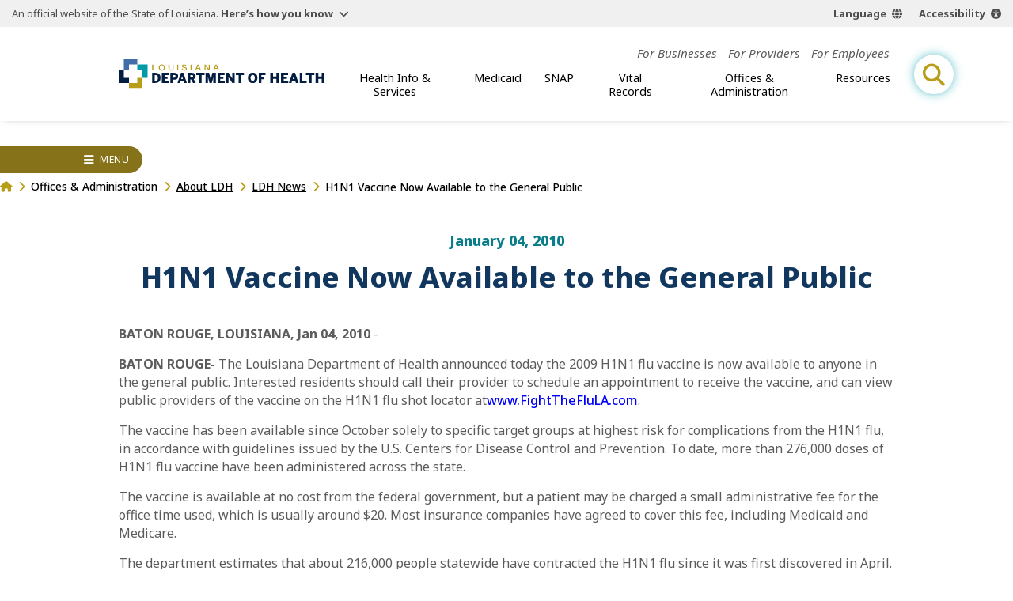

--- FILE ---
content_type: text/html;charset=UTF-8
request_url: https://ldh.la.gov/news/81
body_size: 18096
content:
<!DOCTYPE html>
<html lang="en">
<head>

<title>H1N1 Vaccine Now Available to the General Public | Louisiana Department of Health</title>
<meta name="description" content="The Louisiana Department of Health protects and promotes health and ensures access to medical, preventive and rehabilitative services for all citizens of the State of Louisiana.">

<meta charset="UTF-8" />
<meta name="viewport" content="width=device-width, initial-scale=1">
<meta property="og:title" content="H1N1 Vaccine Now Available to the General Public | Louisiana Department of Health" />
<meta property="og:type" content="website" />
<meta property="og:image" content="https://ldh.la.gov/assets/images/ldh-open-graph.jpg" /> 
<meta property="og:description" content="The Louisiana Department of Health protects and promotes health and ensures access to medical, preventive and rehabilitative services for all citizens of the State of Louisiana." />

<meta name="twitter:site" content="@LADeptHealth">

<link rel="preconnect" href="https://fonts.googleapis.com">
<link rel="preconnect" href="https://fonts.gstatic.com" crossorigin>
<link href="https://fonts.googleapis.com/css2?family=Noto+Sans:ital,wght@0,100..900;1,100..900&family=Roboto:wght@400;900&display=swap" rel="stylesheet">
<link rel="apple-touch-icon" sizes="180x180" href="[data-uri]">
<link rel="icon" type="image/png" sizes="32x32" href="[data-uri]">
<link rel="icon" type="image/png" sizes="16x16" href="[data-uri]">
<link rel="manifest" href="[data-uri]">
<link rel="mask-icon" href="/build/img/safari-pinned-tab.svg" color="#426da9">
<link rel="shortcut icon" href="/build/img/favicon.ico">

<meta name="msapplication-TileColor" content="#426da9">
<meta name="msapplication-config" content="/build/img/favicon/browserconfig.xml">
<meta name="theme-color" content="#315177">
<script async defer src="https://translate.google.com/translate_a/element.js?cb=window.handleGT"></script>
<script async defer src="https://acsbapp.com/apps/app/dist/js/app.js"></script>

    <script type="module" crossorigin src="/build/js/news.js"></script>
    <link rel="modulepreload" crossorigin href="/build/js/chunks/expand-one.js">
    <link rel="modulepreload" crossorigin href="/build/js/chunks/wrapper.js">
    <link rel="modulepreload" crossorigin href="/build/js/chunks/breadcrumbs.js">
    <link rel="stylesheet" href="/build/css/news-detail.css">
  <meta name="google-site-verification" content="0Hj7T4XBJfxVjsKOQE7J2iobzIJNg528PBpB6hp0-s8" />

<!-- Google Tag Manager -->
<script>(function(w,d,s,l,i){w[l]=w[l]||[];w[l].push({'gtm.start':
new Date().getTime(),event:'gtm.js'});var f=d.getElementsByTagName(s)[0],
j=d.createElement(s),dl=l!='dataLayer'?'&l='+l:'';j.async=true;j.src=
'https://www.googletagmanager.com/gtm.js?id='+i+dl;f.parentNode.insertBefore(j,f);
})(window,document,'script','dataLayer','GTM-M6QZVTF');</script>
<!-- End Google Tag Manager -->

<!-- MESH Google Tag Manager -->
<script>(function(w,d,s,l,i){w[l]=w[l]||[];w[l].push({'gtm.start':
new Date().getTime(),event:'gtm.js'});var f=d.getElementsByTagName(s)[0],
j=d.createElement(s),dl=l!='dataLayer'?'&l='+l:'';j.async=true;j.src=
'https://www.googletagmanager.com/gtm.js?id='+i+dl;f.parentNode.insertBefore(j,f);
})(window,document,'script','dataLayer','GTM-PHQ8XH2');</script>
<!-- End MESH Google Tag Manager -->

<!-- ROCKIT SCIENCE Google tag (gtag.js) --> 
<script async src="https://www.googletagmanager.com/gtag/js?id=AW-16661134212"></script> <script> window.dataLayer = window.dataLayer || []; function gtag(){dataLayer.push(arguments);} gtag('js', new Date()); gtag('config', 'AW-16661134212'); </script> 
</head>
<body>
<header id="site-header">
  <section id="la-gov-bar">
    <p>An official website of the State of Louisiana.
      <button class="gov-trigger" aria-controls="gov-bar-expand">Here’s how you know</button>
    </p>
    <nav class="options" aria-label="language and accessibility options">
      <button class="lang">Language</button>
      <button class="acsb" data-acsb-custom-trigger="true">Accessibility</button>
    </nav>
    <div class="expand" id="gov-bar-expand">
      <div class="group">
        <img src="/build/img/state-seal-grey.svg" height="90" width="90" alt="State of Louisiana Seal">
        <em>Official Louisiana State Websites use .la.gov</em> <span>A .la.gov website belongs to an official<br>
        government organization in Louisiana.</span>
      </div>
      <div class="group">
        <img src="/build/img/lock.svg" height="90" width="63" alt="Lock icon image">
        <em>Secure .gov websites use HTTPS</em> <span>A lock (<span class="lock"></span>) or https:// means you've safely<br>
        connected to the official .gov website.</span>
      </div>
    </div>
    <nav id="gt-container" data-open="false">
      <div id="gt-element"></div>
    </nav>
  </section>

  
  
  <a href="/" class="brand" aria-label="link to homepage"><img src="/build/img/logo-color.svg" width="250" alt="ldh logo"></a>
  
  
<button id="mobile-open-trigger" aria-label="open mobile menu" aria-controls="header-nav-group">
<div></div>
<div></div>
<div></div>
</button>
<div class="nav-group" id="header-nav-group">
  <button id="mobile-close-trigger" aria-label="close mobile menu" aria-controls="header-nav-group">
  <div></div>
  <div></div>
  </button>
  <span class="menu-title">Menu</span>
  <div class="nav-scroll-group">
    
  <!-- generated {ts '2026-01-16 14:00:00'} -->
  <nav id="top-nav">
    <ul class="top-list">
      
        <li class="top-item">                    
          <a href="/for-businesses">For Businesses</a>
          
              
            <div class="sub-group">
              <div class="sub-name"> <strong>For Businesses</strong> </div>
              <ul class="sub-list cont">
                                                                
                  <li class="sub-item">
                    
                      <a href="/bureau-of-engineering-services/bacteriological-sample-collection">Bacteriological Sample Collection</a>
                    
                  </li>
                                                                
                  <li class="sub-item">
                    
                      <a href="/bureau-of-sanitarian-services/building-and-premises-program">Building and Premises Program</a>
                    
                  </li>
                                                                
                  <li class="sub-item">
                    
                      <a href="/bureau-of-sanitarian-services/Cannabis">Cannabis Program</a>
                    
                  </li>
                                                                
                  <li class="sub-item">
                    
                      <a href="/bureau-of-sanitarian-services/food-and-drug-unit">Food &amp; Drug Program</a>
                    
                  </li>
                                                                
                  <li class="sub-item">
                    
                      <a href="/bureau-of-sanitarian-services/commercial-seafood">Commercial Seafood Program</a>
                    
                  </li>
                                                                
                  <li class="sub-item">
                    
                      <a href="/bureau-of-engineering-services/LSLI">Lead Service Line Inventory (LSLI)</a>
                    
                  </li>
                                                                
                  <li class="sub-item">
                    
                      <a href="/bureau-of-engineering-services/LCRR">Lead &amp; Copper Rule Revisions</a>
                    
                  </li>
                                                                
                  <li class="sub-item">
                    
                      <a href="/bureau-of-sanitarian-services/milk-and-dairy-unit">Milk &amp; Dairy Control Program</a>
                    
                  </li>
                                                                
                  <li class="sub-item">
                    
                      <a href="/bureau-of-sanitarian-services/wastewater">Onsite Wastewater Program</a>
                    
                  </li>
                                                                
                  <li class="sub-item">
                    
                      <a href="/bureau-of-sanitarian-services/retail-food">Retail Food Program</a>
                    
                  </li>
                
              </ul>
            </div>      
                     
          
        </li>
      
        <li class="top-item">                    
          <a href="/for-providers">For Providers</a>
          
              
            <div class="sub-group">
              <div class="sub-name"> <strong>For Providers</strong> </div>
              <ul class="sub-list cont">
                                                                
                  <li class="sub-item">
                    
                      <a href="/immunization-program/adult-immunization-provider-toolkit">Adult Immunization Provider Toolkit</a>
                    
                  </li>
                                                                
                  <li class="sub-item">
                    
                      <a href="/bureau-of-emergency-medical-services/ambulance-standards">Ambulance Standards</a>
                    
                  </li>
                                                                
                  <li class="sub-item">
                    
                      <a href="/bureau-of-family-health/care-coordination-toolkit">Care Coordination</a>
                    
                  </li>
                                                                
                  <li class="sub-item">
                    
                      <a href="/page/1339">Coordinated System of Care (CSoC)</a>
                    
                  </li>
                                                                
                  <li class="sub-item">
                    
                      <a href="/office-for-citizens-with-developmental-disabilities/direct-service-workers">Direct Service Workers</a>
                    
                  </li>
                                                                
                  <li class="sub-item">
                    
                      <a href="/office-for-citizens-with-developmental-disabilities/earlysteps-provider-information">EarlySteps Provider Page</a>
                    
                  </li>
                                                                
                  <li class="sub-item">
                    
                      <a href="/bureau-of-infectious-diseases/healthcare-associated-infections-resource-center">Healthcare-Associated Infections and Antibiotic Resistance (HAI/AR)</a>
                    
                  </li>
                                                                
                  <li class="sub-item">
                    
                      <a href="/immunization-program/providers">Immunization Quality Improvement for Providers (IQIP)</a>
                    
                  </li>
                                                                
                  <li class="sub-item">
                    
                      <a href="/bureau-of-health-informatics/lahidd">Louisiana Hospital Inpatient Discharge Database</a>
                    
                  </li>
                                                                
                  <li class="sub-item">
                    
                      <a href="/page/990">Louisiana WIC Vendors</a>
                    
                  </li>
                                                                
                  <li class="sub-item">
                    
                      <a href="/office-of-behavioral-health/mental-health-rehabilitation">Mental Health Rehabilitation</a>
                    
                  </li>
                                                                
                  <li class="sub-item">
                    
                      <a href="/medicaid/for-medicaid-providers">Medicaid Providers</a>
                    
                      <div class="sub-group">
                        <div class="sub-name"> <strong>For Providers</strong>  </div>
                        <ul class="sub-list">
                          
                            <li class="sub-item">
                              
                                <a href="/medicaid/claims-and-billing">Claims and Billing</a>
                              
                            </li>
                          
                            <li class="sub-item">
                              
                                <a href="/medicaid/dental-services">Dental Providers</a>
                              
                            </li>
                          
                            <li class="sub-item">
                              
                                <a href="/medicaid/electronic-visit-verification">Electronic Visit Verification</a>
                              
                            </li>
                          
                            <li class="sub-item">
                              
                                <a href="/medicaid/informational-bulletins">Informational Bulletins</a>
                              
                            </li>
                          
                            <li class="sub-item">
                              
                                <a href="/medicaid/legal-compliance-monitoring">Legal Compliance Monitoring</a>
                              
                            </li>
                          
                            <li class="sub-item">
                              
                                <a href="/medicaid/ltc-providers">Long-Term Care Providers</a>
                              
                            </li>
                          
                            <li class="sub-item">
                              
                                <a href="/medicaid/mce-resources">Managed Care Entity Resources</a>
                              
                            </li>
                          
                            <li class="sub-item">
                              
                                <a href="/medicaid/dbpm-resources">Dental Benefit Program Manager Resources</a>
                              
                            </li>
                          
                            <li class="sub-item">
                              
                                <a href="/medicaid/mco-resources">Managed Care Organization Resources</a>
                              
                            </li>
                          
                            <li class="sub-item">
                              
                                <a href="/medicaid/rate-certification-letters">Rate Certification Letters</a>
                              
                            </li>
                          
                            <li class="sub-item">
                              
                                <a href="/medicaid/medical-transportation-provider-resources">Medical Transportation Provider Resources</a>
                              
                            </li>
                          
                            <li class="sub-item">
                              
                                <a href="/pharmacy">Pharmacy</a>
                              
                            </li>
                          
                            <li class="sub-item">
                              
                                <a href="/medicaid/rate-setting-and-audit-section">Rate and Audit</a>
                              
                            </li>
                          
                            <li class="sub-item">
                              
                                <a href="/medicaid/eidr-medicaid-claims-requests">EIDR Medicaid Claims Requests</a>
                              
                            </li>
                          
                            <li class="sub-item">
                              
                                <a href="/medicaid/useful-managed-care-info">Useful MCO Information for Providers</a>
                              
                            </li>
                          
                        </ul>
                      </div>
                    
                  </li>
                                                                
                  <li class="sub-item">
                    
                      <a href="/bureau-of-family-health/ppcl">Provider to Provider Consultation Line (PPCL)</a>
                    
                  </li>
                                                                
                  <li class="sub-item">
                    
                      <a href="/office-of-behavioral-health/suicide-assessment-intervention-treatment-management-resources-per-act-582">Suicide Assessment, Intervention, Treatment &amp; Management Resources</a>
                    
                  </li>
                                                                
                  <li class="sub-item">
                    
                      <a href="/bureau-of-family-health/SUID-resources-for-providers">SUID Resources</a>
                    
                  </li>
                                                                
                  <li class="sub-item">
                    
                      <a href="/bureau-of-infectious-diseases/veterinary-information">Veterinary Information</a>
                    
                  </li>
                                                                
                  <li class="sub-item">
                    
                      <a href="/vital-records/leers">Vital Records: LEERS</a>
                    
                  </li>
                                                                
                  <li class="sub-item">
                    
                      <a href="/immunization-program/yellow-fever-vaccination-center-certification">Yellow Fever Vaccination Center Certification</a>
                    
                  </li>
                
              </ul>
            </div>      
                     
          
        </li>
      
        <li class="top-item">                    
          <a href="/for-employees">For Employees</a>
          
        </li>
      
    </ul>
  </nav>

  <!-- generated {ts '2026-01-16 14:10:00'} -->
  <nav id="main-nav">        
    <ul class="top-list">
      
        <li class="top-item">
          <button>Health Info &amp; Services</button>
          
              <div class="sub-group">
                <div class="sub-name"> <strong>Health Info &amp; Services</strong> </div>
                <ul class="sub-list cont">
                     
                      <li class="sub-item" microsite-id="116">
                        
                          <a href="/aging-louisianans">Aging Louisianans</a>
                        
                          
              <div class="sub-group">
                <div class="sub-name"> <em>Health Info &amp; Services</em> <strong>Aging Louisianans</strong> </div>
                <ul class="sub-list cont">
                                                                  
                    <li class="sub-item">
                      
                        <a href="/office-of-aging-and-adult-services/ADHC-waiver">Adult Day Health Care (ADHC) Waiver</a>
                      
                    </li>
                                                                  
                    <li class="sub-item">
                      
                        <a href="/office-of-aging-and-adult-services/adult-protective-services">Adult Protective Services (APS)</a>
                      
                    </li>
                                                                  
                    <li class="sub-item">
                      
                        <a href="/office-of-aging-and-adult-services/civil-money-penalty-reinvestment-program">Civil Money Penalty (CMP) Reinvestment Program</a>
                      
                    </li>
                                                                  
                    <li class="sub-item">
                      
                        <a href="/page/998">Commodity Supplemental Food Program (CSFP)</a>
                      
                    </li>
                                                                  
                    <li class="sub-item">
                      
                        <a href="/office-of-aging-and-adult-services/community-choices-waiver-ccw">Community Choices Waiver (CCW)</a>
                      
                    </li>
                                                                  
                    <li class="sub-item">
                      
                        <a href="/office-of-aging-and-adult-services/nursing-facility-services">Facility-Based Programs / Nursing Facilities</a>
                      
                    </li>
                                                                  
                    <li class="sub-item">
                      
                        <a href="/office-of-aging-and-adult-services/home-and-community-based-services">Home &amp; Community-Based Services (HCBS)</a>
                      
                    </li>
                                                                  
                    <li class="sub-item">
                      
                        <a href="/office-of-aging-and-adult-services/LTPCS">Long Term-Personal Care Services (LT-PCS)</a>
                      
                    </li>
                                                                  
                    <li class="sub-item">
                      
                        <a href="/office-of-aging-and-adult-services/OAAS-My-Place-Louisiana">My Place Louisiana (MPL)</a>
                      
                    </li>
                                                                  
                    <li class="sub-item">
                      
                        <a href="/office-of-aging-and-adult-services/permanent-supportive-housing-psh">Permanent Supportive Housing (PSH)</a>
                      
                    </li>
                                                                  
                    <li class="sub-item">
                      
                        <a href="/office-of-aging-and-adult-services/PACE">Program for All-Inclusive Care for the Elderly (PACE)</a>
                      
                    </li>
                                                                  
                    <li class="sub-item">
                      
                        <a href="/office-of-aging-and-adult-services/SPAS">State Personal Assistance Services Program (SPAS)</a>
                      
                    </li>
                                                                  
                    <li class="sub-item">
                      
                        <a href="/office-of-aging-and-adult-services/traumatic-head-spinal-cord-injury-trust-fund-program">Traumatic Brain &amp; Spinal Cord Injury (THSCI)</a>
                      
                    </li>
                  
                </ul>
              </div>
                                      
                        
                      </li>
                     
                      <li class="sub-item" microsite-id="126">
                        
                          <a href="/behavioral-health">Behavioral Health</a>
                        
                          
              <div class="sub-group">
                <div class="sub-name"> <em>Health Info &amp; Services</em> <strong>Behavioral Health</strong> </div>
                <ul class="sub-list cont">
                                                                  
                    <li class="sub-item">
                      
                        <a href="/page/453">Behavioral Health Managed Care</a>
                      
                    </li>
                                                                  
                    <li class="sub-item">
                      
                        <a href="/page/5328">Coordinated System of Care (CSoC)</a>
                      
                    </li>
                                                                  
                    <li class="sub-item">
                      
                        <a href="/office-of-behavioral-health/substance-use-and-gambling-disorders">Substance Use &amp; Addictive Disorders</a>
                      
                        <div class="sub-group">
                          <div class="sub-name"> <em>Health Info &amp; Services</em> <strong>Substance Use &amp; Addictive Disorders</strong> </div>
                          <ul class="sub-list cont">
                            
                              <li class="sub-item">
                                
                                  <a href="/office-of-behavioral-health/alcohol-use">Alcohol Use</a>
                                
                              </li>
                            
                              <li class="sub-item">
                                
                                  <a href="/office-of-behavioral-health/inhalant-abuse-prevention">Inhalant Abuse Prevention</a>
                                
                              </li>
                            
                              <li class="sub-item">
                                
                                  <a href="/opioids">Opioids</a>
                                
                              </li>
                            
                              <li class="sub-item">
                                
                                  <a href="/office-of-behavioral-health/gambling-when-gambling-is-a-problem">Problem Gambling</a>
                                
                              </li>
                            
                              <li class="sub-item">
                                
                                  <a href="/bureau-of-community-preparedness/tobacco-use">Tobacco Use</a>
                                
                              </li>
                            
                          </ul>
                        </div>
                      
                    </li>
                                                                  
                    <li class="sub-item">
                      
                        <a href="/office-of-behavioral-health/suicide-prevention">Suicide Prevention</a>
                      
                        <div class="sub-group">
                          <div class="sub-name"> <em>Health Info &amp; Services</em> <strong>Suicide Prevention</strong> </div>
                          <ul class="sub-list cont">
                            
                              <li class="sub-item">
                                
                                  <button>Louisiana Crisis Response System and 988 Lifeline</button>
                                
                              </li>
                            
                              <li class="sub-item">
                                
                                  <a href="/office-of-behavioral-health/louisiana-spirit">Louisiana Spirit Crisis Counseling Program</a>
                                
                              </li>
                            
                          </ul>
                        </div>
                      
                    </li>
                                                                  
                    <li class="sub-item">
                      
                        <a href="/office-of-behavioral-health/mental-health-services">Mental Health Information &amp; Services</a>
                      
                        <div class="sub-group">
                          <div class="sub-name"> <em>Health Info &amp; Services</em> <strong>Mental Health Information &amp; Services</strong> </div>
                          <ul class="sub-list cont">
                            
                              <li class="sub-item">
                                
                                  <button>Acute Units &amp; Behavioral Health Clinics</button>
                                
                              </li>
                            
                              <li class="sub-item">
                                
                                  <a href="/office-of-behavioral-health/mental-health-rehabilitation">Mental Health Rehabilitation</a>
                                
                              </li>
                            
                              <li class="sub-item">
                                
                                  <a href="/office-of-behavioral-health/first-episode-of-psychosis-treatment-programs">Early Serious Mental Illness/First Episode Psychosis Treatment</a>
                                
                              </li>
                            
                              <li class="sub-item">
                                
                                  <a href="/office-of-behavioral-health/mental-health-services">Inpatient Psychiatric Facilities</a>
                                
                              </li>
                            
                          </ul>
                        </div>
                      
                    </li>
                  
                </ul>
              </div>
                                      
                        
                      </li>
                     
                      <li class="sub-item" microsite-id="133">
                        
                          <a href="/children-families">Children &amp; Families</a>
                        
                          
              <div class="sub-group">
                <div class="sub-name"> <em>Health Info &amp; Services</em> <strong>Children &amp; Families</strong> </div>
                <ul class="sub-list cont">
                                                                  
                    <li class="sub-item">
                      
                        <a href="/bureau-of-family-health/adolescent-school-health-program">Adolescent School Health Program</a>
                      
                        <div class="sub-group">
                          <div class="sub-name"> <em>Health Info &amp; Services</em> <strong>Adolescent School Health Program</strong> </div>
                          <ul class="sub-list cont">
                            
                              <li class="sub-item">
                                
                                  <a href="https://partnersforfamilyhealth.org/sbhc/" target="_blank">School-Based Health Centers</a>
                                
                              </li>
                            
                          </ul>
                        </div>
                      
                    </li>
                                                                  
                    <li class="sub-item">
                      
                        <a href="/bureau-of-family-health/adoption">Adoption</a>
                      
                    </li>
                                                                  
                    <li class="sub-item">
                      
                        <a href="/office-of-public-health/birth-defects">Birth Defects</a>
                      
                    </li>
                                                                  
                    <li class="sub-item">
                      
                        <a href="/bureau-of-family-health/childrens-special-health-services">Children’s Special Healthcare Services (CSHS)</a>
                      
                    </li>
                                                                  
                    <li class="sub-item">
                      
                        <a href="/page/4546">Choose Safe Places for Early Child Care and Education (CSPECE)</a>
                      
                    </li>
                                                                  
                    <li class="sub-item">
                      
                        <a href="https://partnersforfamilyhealth.org/louisiana-early-hearing-detection-and-intervention-program-la-ehdi/" target="_blank">Early Hearing Detection and Intervention Program (EHDI)</a>
                      
                    </li>
                                                                  
                    <li class="sub-item">
                      
                        <a href="https://partnersforfamilyhealth.org/family-support-coaching-services/" target="_blank">Family Support &amp; Coaching</a>
                      
                    </li>
                                                                  
                    <li class="sub-item">
                      
                        <a href="/bureau-of-family-health/genetic-diseases-program">Genetic Diseases Program</a>
                      
                    </li>
                                                                  
                    <li class="sub-item">
                      
                        <a href="/bureau-of-family-health/newborn-screening">Newborn Screening</a>
                      
                    </li>
                                                                  
                    <li class="sub-item">
                      
                        <a href="/pregnancy">Pregnancy</a>
                      
                    </li>
                                                                  
                    <li class="sub-item">
                      
                        <a href="/bureau-of-family-health/reproductive-health-program">Reproductive Health Program</a>
                      
                    </li>
                                                                  
                    <li class="sub-item">
                      
                        <a href="/bureau-of-family-health/sickle-cell-disease-database-Louisiana">Sickle Cell Disease</a>
                      
                    </li>
                                                                  
                    <li class="sub-item">
                      
                        <a href="/page/942">WIC</a>
                      
                    </li>
                  
                </ul>
              </div>
                                      
                        
                      </li>
                     
                      <li class="sub-item" microsite-id="135">
                        
                          <a href="/community-health-wellness">Community Health &amp; Wellness</a>
                        
                          
              <div class="sub-group">
                <div class="sub-name"> <em>Health Info &amp; Services</em> <strong>Community Health &amp; Wellness</strong> </div>
                <ul class="sub-list cont">
                                                                  
                    <li class="sub-item">
                      
                        <a href="/office-of-public-health/cancer">Cancer</a>
                      
                        <div class="sub-group">
                          <div class="sub-name"> <em>Health Info &amp; Services</em> <strong>Cancer</strong> </div>
                          <ul class="sub-list cont">
                            
                              <li class="sub-item">
                                
                                  <a href="/office-of-public-health/breast-cancer">Breast</a>
                                
                              </li>
                            
                              <li class="sub-item">
                                
                                  <a href="/office-of-public-health/cervical-cancer">Cervical</a>
                                
                              </li>
                            
                              <li class="sub-item">
                                
                                  <a href="/office-of-public-health/colorectal-cancer">Colorectal</a>
                                
                              </li>
                            
                              <li class="sub-item">
                                
                                  <a href="/office-of-public-health/kidney-cancer">Kidney/Renal Pelvis</a>
                                
                              </li>
                            
                              <li class="sub-item">
                                
                                  <a href="/office-of-public-health/lung-cancer">Lung</a>
                                
                              </li>
                            
                              <li class="sub-item">
                                
                                  <a href="/office-of-public-health/ovarian-cancer">Ovarian</a>
                                
                              </li>
                            
                              <li class="sub-item">
                                
                                  <a href="/office-of-public-health/prostate-cancer">Prostate</a>
                                
                              </li>
                            
                              <li class="sub-item">
                                
                                  <a href="/office-of-public-health/skin-cancer">Skin</a>
                                
                              </li>
                            
                          </ul>
                        </div>
                      
                    </li>
                                                                  
                    <li class="sub-item">
                      
                        <a href="/bureau-of-sanitarian-services/Cannabis">Cannabis</a>
                      
                    </li>
                                                                  
                    <li class="sub-item">
                      
                        <a href="/bureau-of-chronic-disease-prevention-healthcare-access">Chronic Disease</a>
                      
                    </li>
                                                                  
                    <li class="sub-item">
                      
                        <a href="/community-healthways">Community Healthways Program</a>
                      
                    </li>
                                                                  
                    <li class="sub-item">
                      
                        <a href="/bureau-of-engineering-services">Engineering Services</a>
                      
                    </li>
                                                                  
                    <li class="sub-item">
                      
                        <a href="/page/5317">Environmental</a>
                      
                        <div class="sub-group">
                          <div class="sub-name"> <em>Health Info &amp; Services</em> <strong>Environmental</strong> </div>
                          <ul class="sub-list cont">
                            
                              <li class="sub-item">
                                
                                  <button>Environmental Public Health Tracking Program</button>
                                
                              </li>
                            
                              <li class="sub-item">
                                
                                  <a href="/page/4817">Heat-Related Illness</a>
                                
                              </li>
                            
                              <li class="sub-item">
                                
                                  <a href="/page/4924">Lead Poisoning Prevention</a>
                                
                              </li>
                            
                              <li class="sub-item">
                                
                                  <a href="/page/4817">Louisiana&apos;s Occupational Heat-Related Illness and Injury Program</a>
                                
                              </li>
                            
                              <li class="sub-item">
                                
                                  <a href="/bureau-of-sanitarian-services/molluscan-shellfish-program">Molluscan Shellfish Program</a>
                                
                              </li>
                            
                              <li class="sub-item">
                                
                                  <a href="/bureau-of-sanitarian-services/beach-monitoring-program">Beach Monitoring Program</a>
                                
                              </li>
                            
                          </ul>
                        </div>
                      
                    </li>
                                                                  
                    <li class="sub-item">
                      
                        <a href="/bureau-of-sanitarian-services">Food Safety</a>
                      
                    </li>
                                                                  
                    <li class="sub-item">
                      
                        <a href="/page/5280">Local Governing Entities (LGE)</a>
                      
                    </li>
                                                                  
                    <li class="sub-item">
                      
                        <a href="/office-of-aging-and-adult-services/palliative-care-interdisciplinary-advisory-council">Louisiana Hospice and Palliative Care</a>
                      
                    </li>
                                                                  
                    <li class="sub-item">
                      
                        <a href="/bureau-of-community-preparedness/oral-health">Oral Health</a>
                      
                    </li>
                                                                  
                    <li class="sub-item">
                      
                        <a href="/oph-regional-offices">Parish Health Units (PHU)</a>
                      
                    </li>
                  
                </ul>
              </div>
                                      
                        
                      </li>
                     
                      <li class="sub-item" microsite-id="118">
                        
                          <a href="/disabilities">Disabilities</a>
                        
                          
              <div class="sub-group">
                <div class="sub-name"> <em>Health Info &amp; Services</em> <strong>Disabilities</strong> </div>
                <ul class="sub-list cont">
                                                                  
                    <li class="sub-item">
                      
                        <a href="/page/2083">Down Syndrome</a>
                      
                    </li>
                                                                  
                    <li class="sub-item">
                      
                        <a href="/bureau-of-family-health/LCD">Louisiana Commission for the Deaf (LCD)</a>
                      
                    </li>
                                                                  
                    <li class="sub-item">
                      
                        <a href="/office-for-citizens-with-developmental-disabilities/childrens-choice-waiver">Children&apos;s Choice (CC) Waiver</a>
                      
                    </li>
                                                                  
                    <li class="sub-item">
                      
                        <a href="/office-for-citizens-with-developmental-disabilities/new-opportunities-waiver">New Opportunities Waiver (NOW)</a>
                      
                    </li>
                                                                  
                    <li class="sub-item">
                      
                        <a href="/office-for-citizens-with-developmental-disabilities/residential-options-waiver">Residential Options Waiver (ROW)</a>
                      
                    </li>
                                                                  
                    <li class="sub-item">
                      
                        <a href="/office-for-citizens-with-developmental-disabilities/supports-waiver">Supports Waiver (SW)</a>
                      
                    </li>
                                                                  
                    <li class="sub-item">
                      
                        <a href="/office-for-citizens-with-developmental-disabilities/earlysteps-parent-page">EarlySteps</a>
                      
                    </li>
                                                                  
                    <li class="sub-item">
                      
                        <a href="/directory/foc">Freedom of Choice Providers</a>
                      
                    </li>
                                                                  
                    <li class="sub-item">
                      
                        <a href="/office-for-citizens-with-developmental-disabilities/ocdd-my-place-louisiana">My Place Louisiana</a>
                      
                    </li>
                                                                  
                    <li class="sub-item">
                      
                        <a href="/office-for-citizens-with-developmental-disabilities/support-coordination">Support Coordination</a>
                      
                    </li>
                  
                </ul>
              </div>
                                      
                        
                      </li>
                     
                      <li class="sub-item" microsite-id="127">
                        
                          <a href="/infectious-diseases">Infectious Diseases</a>
                        
                          
              <div class="sub-group">
                <div class="sub-name"> <em>Health Info &amp; Services</em> <strong>Infectious Diseases</strong> </div>
                <ul class="sub-list cont">
                                                                  
                    <li class="sub-item">
                      
                        <a href="/bureau-of-infectious-diseases/foodborne-and-waterborne-disease">Foodborne &amp; Waterborne Diseases</a>
                      
                    </li>
                                                                  
                    <li class="sub-item">
                      
                        <a href="/bureau-of-infectious-diseases/fungal-diseases">Fungal Diseases</a>
                      
                    </li>
                                                                  
                    <li class="sub-item">
                      
                        <a href="/immunization-program/hpv">Human Papillomavirus (HPV)</a>
                      
                    </li>
                                                                  
                    <li class="sub-item">
                      
                        <a href="/immunization-program/flu">Influenza (Flu)</a>
                      
                    </li>
                                                                  
                    <li class="sub-item">
                      
                        <a href="/bureau-of-infectious-diseases/infectious-disease-epidemiology">Infectious Disease Epidemiology</a>
                      
                    </li>
                                                                  
                    <li class="sub-item">
                      
                        <a href="/immunization-program">Immunizations</a>
                      
                    </li>
                                                                  
                    <li class="sub-item">
                      
                        <a href="/immunization-program/measles">Measles</a>
                      
                    </li>
                                                                  
                    <li class="sub-item">
                      
                        <a href="/bureau-of-infectious-diseases/shhp">Sexually Transmitted Infections</a>
                      
                    </li>
                                                                  
                    <li class="sub-item">
                      
                        <a href="/bureau-of-infectious-diseases/Tuberculosis">Tuberculosis</a>
                      
                    </li>
                                                                  
                    <li class="sub-item">
                      
                        <a href="/immunization-program/whooping-cough">Whooping Cough</a>
                      
                    </li>
                                                                  
                    <li class="sub-item">
                      
                        <a href="/bureau-of-infectious-diseases/west-nile-virus">West Nile Virus</a>
                      
                    </li>
                                                                  
                    <li class="sub-item">
                      
                        <a href="/bureau-of-infectious-diseases/veterinary-information">Zoonotic Diseases</a>
                      
                    </li>
                  
                </ul>
              </div>
                                      
                        
                      </li>
                     
                      <li class="sub-item" microsite-id="128">
                        
                          <a href="/emergency-preparedness-response">Emergency Preparedness &amp; Response</a>
                        
                          
              <div class="sub-group">
                <div class="sub-name"> <em>Health Info &amp; Services</em> <strong>Emergency Preparedness &amp; Response</strong> </div>
                <ul class="sub-list cont">
                                                                  
                    <li class="sub-item">
                      
                        <a href="/osg-emergency-preparedness">Emergency Preparedness - Office of the Surgeon General</a>
                      
                    </li>
                                                                  
                    <li class="sub-item">
                      
                        <a href="/health-standards-section/emergency-preparedness">Emergency Preparedness - Health Standards Section</a>
                      
                    </li>
                                                                  
                    <li class="sub-item">
                      
                        <a href="/office-for-citizens-with-developmental-disabilities/emergency-preparedness">Emergency Preparedness for Citizens with Disabilities</a>
                      
                    </li>
                                                                  
                    <li class="sub-item">
                      
                        <a href="/page/855">Emergency Response Assistance Program</a>
                      
                    </li>
                                                                  
                    <li class="sub-item">
                      
                        <a href="/bureau-of-engineering-services/safe-drinking-water-emergency-response">Drinking Water Emergency Response</a>
                      
                    </li>
                  
                </ul>
              </div>
                                      
                        
                      </li>
                    
                </ul>                            
              </div>
          
        </li>
      
        <li class="top-item">
          <button>Medicaid</button>
          
              <div class="sub-group">
                <div class="sub-name"> <strong>Medicaid</strong> </div>
                <ul class="sub-list cont">
                     
                      <li class="sub-item" microsite-id="48">
                        
                          <a href="/healthy-louisiana">Healthy Louisiana</a>
                        
                                                    
                        
                      </li>
                     
                      <li class="sub-item" microsite-id="0">
                        
                          <button>Already Covered</button>
                        
                              <div class="sub-group">
                                <div class="sub-name"> <em>Medicaid</em> <strong>Already Covered</strong> </div>
                                <ul class="sub-list">
                                                                                  
                                    
                                    <li class="sub-item" microsite-id="0">
                                        
                                          <a href="/medicaid/update-my-information">Update My Info</a>
                                                                                
                                    </li>
                                                                                  
                                    
                                    <li class="sub-item" microsite-id="0">
                                        
                                          <a href="/medicaid/find-a-provider">Find A Provider</a>
                                                                                
                                    </li>
                                                                                  
                                    
                                    <li class="sub-item" microsite-id="0">
                                        
                                          <a href="https://www.myplan.healthy.la.gov/en/choose" target="_blank">Choose A Health Plan</a>
                                                                                
                                    </li>
                                                                                  
                                    
                                    <li class="sub-item" microsite-id="95">
                                        
                                          <a href="/renew-medicaid">Renew</a>
                                        
			                          	  
                                                                                
                                    </li>
                                                                                  
                                    
                                    <li class="sub-item" microsite-id="0">
                                        
                                          <a href="/medicaid/member-rights">Member Rights</a>
                                                                                        
                                            <div class="sub-group">
                                              <div class="sub-name">
                                                 <em>Medicaid</em> <strong>Member Rights</strong>
                                              </div>
                                              <ul class="sub-list">
                                                
                                                  <li class="sub-item" microsite-id="0">
                                                    
                                                      <a href="/medicaid/how-to-appeal-medicaid">How to Appeal</a>
                                                    
                                                  </li>
                                                
                                                  <li class="sub-item" microsite-id="0">
                                                    
                                                      <a href="/medicaid/mobile-access-to-health-information">Mobile Access to Health Information</a>
                                                    
                                                  </li>
                                                
                                                  <li class="sub-item" microsite-id="0">
                                                    
                                                      <a href="/medicaid/recipient-reimbursementclaims-resolution-mmis">Reimbursement</a>
                                                    
                                                  </li>
                                                
                                                  <li class="sub-item" microsite-id="0">
                                                    
                                                      <a href="/medicaid/1095b">Tax Forms</a>
                                                    
                                                  </li>
                                                
                                              </ul>
                                            </div>  
                                                                                  
                                    </li>
                                  
                                </ul>
                              </div>
                            
                      </li>
                     
                      <li class="sub-item" microsite-id="94">
                        
                          <a href="/get-covered" target="_blank">Get Covered</a>
                        
                                                    
                        
                      </li>
                     
                      <li class="sub-item" microsite-id="148">
                        
                          <a href="/close-your-medicaid">Close Your Medicaid</a>
                        
                                                    
                        
                      </li>
                     
                      <li class="sub-item" microsite-id="0">
                        
                          <a href="/page/Medicaid-Information">Get More Information</a>
                        
                              <div class="sub-group">
                                <div class="sub-name"> <em>Medicaid</em> <strong>Get More Information</strong> </div>
                                <ul class="sub-list">
                                                                                  
                                    
                                    <li class="sub-item" microsite-id="0">
                                        
                                          <a href="/medicaid/medicaid-services">Medicaid Services</a>
                                                                                
                                    </li>
                                                                                  
                                    
                                    <li class="sub-item" microsite-id="96">
                                        
                                          <a href="/full-coverage-benefits">Full Coverage Physical and Behavioral Health Benefits</a>
                                        
			                          	  
              <div class="sub-group">
                <div class="sub-name"> <em>Medicaid</em> <strong>Full Coverage Physical and Behavioral Health Benefits</strong> </div>
                <ul class="sub-list cont">
                                                                  
                    <li class="sub-item">
                      
                        <a href="/medicaid/lachip">LaCHIP</a>
                      
                    </li>
                                                                  
                    <li class="sub-item">
                      
                        <a href="/medicaid/lachip-affordable-plan">LaCHIP Affordable Plan</a>
                      
                    </li>
                                                                  
                    <li class="sub-item">
                      
                        <a href="/medicaid/family-opportunity-act-medicaid">Family Opportunity Act</a>
                      
                    </li>
                                                                  
                    <li class="sub-item">
                      
                        <a href="/act-421">Act 421 Children&apos;s Medicaid Option</a>
                      
                    </li>
                                                                  
                    <li class="sub-item">
                      
                        <a href="/medicaid/lamoms">LaMOMS</a>
                      
                    </li>
                                                                  
                    <li class="sub-item">
                      
                        <a href="/medicaid/medicaid-expansion">Medicaid Expansion</a>
                      
                    </li>
                                                                  
                    <li class="sub-item">
                      
                        <a href="/medicaid/medicaid-benefits-for-youth-with-developmental-disabilities">Medicaid Benefits for Youth with Developmental Disabilities</a>
                      
                    </li>
                                                                  
                    <li class="sub-item">
                      
                        <a href="/medicaid/medicaid-purchase-plan">Medicaid Purchase Plan</a>
                      
                    </li>
                  
                </ul>
              </div>
            
                                                                                
                                    </li>
                                                                                  
                                    
                                    <li class="sub-item" microsite-id="0">
                                        
                                          <a href="/medicaid/take-charge-plus">Family Planning Services Coverage</a>
                                                                                
                                    </li>
                                                                                  
                                    
                                    <li class="sub-item" microsite-id="0">
                                        
                                          <a href="/medicaid/breast-cervical-health-program">Breast and Cervical Cancer Treatment Coverage</a>
                                                                                
                                    </li>
                                                                                  
                                    
                                    <li class="sub-item" microsite-id="0">
                                        
                                          <a href="/medicaid/medicare-savings-program">Medicare Premium Payment</a>
                                                                                
                                    </li>
                                                                                  
                                    
                                    <li class="sub-item" microsite-id="0">
                                        
                                          <a href="/medicaid/long-term-care">Long-term Services</a>
                                                                                        
                                            <div class="sub-group">
                                              <div class="sub-name">
                                                 <em>Medicaid</em> <strong>Long-term Services</strong>
                                              </div>
                                              <ul class="sub-list">
                                                
                                                  <li class="sub-item" microsite-id="0">
                                                    
                                                      <a href="/medicaid/self-direction">Self Direction</a>
                                                    
                                                  </li>
                                                
                                              </ul>
                                            </div>  
                                                                                  
                                    </li>
                                                                                  
                                    
                                    <li class="sub-item" microsite-id="99">
                                        
                                          <a href="/lahipp">Health Insurance Premium Payment</a>
                                        
			                          	  
                                                                                
                                    </li>
                                                                                  
                                    
                                    <li class="sub-item" microsite-id="0">
                                        
                                          <a href="/medicaid/equipment-services-for-children-with-disabilities">Home Medical Equipment and Services for Children with Disabilities </a>
                                                                                
                                    </li>
                                                                                  
                                    
                                    <li class="sub-item" microsite-id="0">
                                        
                                          <a href="/medicaid/medical-transportation">Medical Transportation</a>
                                                                                
                                    </li>
                                                                                  
                                    
                                    <li class="sub-item" microsite-id="0">
                                        
                                          <a href="/medicaid/epsdt-age-out">Aging Out of Children&apos;s Health Coverage (EPSDT)</a>
                                                                                
                                    </li>
                                                                                  
                                    
                                    <li class="sub-item" microsite-id="0">
                                        
                                          <a href="https://myplan.healthy.la.gov/en/compare-plans" target="_blank">Plan Information</a>
                                                                                
                                    </li>
                                  
                                </ul>
                              </div>
                            
                      </li>
                     
                      <li class="sub-item" microsite-id="0">
                        
                          <a href="/medicaid/Medicaid-Partners">For Medicaid Partners</a>
                        
                              <div class="sub-group">
                                <div class="sub-name"> <em>Medicaid</em> <strong>For Medicaid Partners</strong> </div>
                                <ul class="sub-list">
                                                                                  
                                    
                                    <li class="sub-item" microsite-id="0">
                                        
                                          <a href="/medicaid/available-for-public-comment">Available for Public Comment</a>
                                                                                        
                                            <div class="sub-group">
                                              <div class="sub-name">
                                                 <em>Medicaid</em> <strong>Available for Public Comment</strong>
                                              </div>
                                              <ul class="sub-list">
                                                
                                                  <li class="sub-item" microsite-id="0">
                                                    
                                                      <a href="/medicaid/dental-benefit-plan-manager-policies">Dental Benefit Plan Manager Policies</a>
                                                    
                                                  </li>
                                                
                                                  <li class="sub-item" microsite-id="0">
                                                    
                                                      <a href="/medicaid/managed-care-contracts-public-comments">Managed Care Contracts</a>
                                                    
                                                  </li>
                                                
                                                  <li class="sub-item" microsite-id="0">
                                                    
                                                      <a href="/medicaid/medicaid-managed-care-policies-procedures">Managed Care Policies and Procedures</a>
                                                    
                                                  </li>
                                                
                                                  <li class="sub-item" microsite-id="0">
                                                    
                                                      <a href="/medicaid/medicaid-managed-care-policies-procedures-pharmacy">Managed Care Policies and Procedures - Pharmacy</a>
                                                    
                                                  </li>
                                                
                                                  <li class="sub-item" microsite-id="0">
                                                    
                                                      <a href="/medicaid/medicaid-demonstrations-waivers-public-comments">Medicaid Demonstrations &amp; Waivers</a>
                                                    
                                                  </li>
                                                
                                                  <li class="sub-item" microsite-id="0">
                                                    
                                                      <a href="/page/medicaid-notices-public-comment">Medicaid Notices</a>
                                                    
                                                  </li>
                                                
                                                  <li class="sub-item" microsite-id="0">
                                                    
                                                      <a href="/medicaid/medicaid-provider-manuals-pc">Medicaid Provider Manuals</a>
                                                    
                                                  </li>
                                                
                                                  <li class="sub-item" microsite-id="0">
                                                    
                                                      <a href="/medicaid/medicaid-state-plan-amendments-pc">State Plan Amendments</a>
                                                    
                                                  </li>
                                                
                                              </ul>
                                            </div>  
                                                                                  
                                    </li>
                                                                                  
                                    
                                    <li class="sub-item" microsite-id="0">
                                        
                                          <a href="/medicaid/medicaid-policy-gateway">Medicaid Policy</a>
                                                                                
                                    </li>
                                                                                  
                                    
                                    <li class="sub-item" microsite-id="0">
                                        
                                          <a href="/medicaid/medicaid-rulemaking">Medicaid Rulemaking</a>
                                                                                
                                    </li>
                                                                                  
                                    
                                    <li class="sub-item" microsite-id="0">
                                        
                                          <a href="/medicaid/medicaid-state-plan">State Plan</a>
                                                                                
                                    </li>
                                                                                  
                                    
                                    <li class="sub-item" microsite-id="0">
                                        
                                          <a href="/medicaid/medicaid-state-plan-amendments-2025">State Plan Amendments</a>
                                                                                
                                    </li>
                                                                                  
                                    
                                    <li class="sub-item" microsite-id="47">
                                        
                                          <a href="/medicaid-quality-initiatives">Quality Initiatives</a>
                                        
			                          	  
              <div class="sub-group">
                <div class="sub-name"> <em>Medicaid</em> <strong>Quality Initiatives</strong> </div>
                <ul class="sub-list cont">
                                                                  
                    <li class="sub-item">
                      
                        <a href="/performance-improvement-projects">Performance Improvement Projects</a>
                      
                    </li>
                                                                  
                    <li class="sub-item">
                      
                        <a href="/pupp">Public University Partnership Program (PUPP)</a>
                      
                    </li>
                                                                  
                    <li class="sub-item">
                      
                        <a href="https://ldh.la.gov/medicaid-quality-initiatives/LHIS-Adults">Louisiana Health Insurance Survey (LHIS) Dashboard - Adults</a>
                      
                    </li>
                                                                  
                    <li class="sub-item">
                      
                        <a href="https://ldh.la.gov/page/LHIS-Child">Louisiana Health Insurance Survey (LHIS) Dashboard - Children</a>
                      
                    </li>
                                                                  
                    <li class="sub-item">
                      
                        <a href="https://ldh.la.gov/page/LHIS-Uninsured">Louisiana Health Insurance Survey (LHIS) Dashboard - Uninsured</a>
                      
                    </li>
                                                                  
                    <li class="sub-item">
                      
                        <a href="https://www.medicaid.gov/state-overviews/scorecard/main" target="_blank">Medicaid and CHIP Scorecard</a>
                      
                    </li>
                                                                  
                    <li class="sub-item">
                      
                        <a href="/medicaid/medicaid-birth-outcomes">Birth Outcomes</a>
                      
                    </li>
                  
                </ul>
              </div>
            
                                                                                
                                    </li>
                                                                                  
                                    
                                    <li class="sub-item" microsite-id="0">
                                        
                                          <a href="/medicaid/medicaid-eligibility-manual">Medicaid Eligibility Information</a>
                                                                                
                                    </li>
                                                                                  
                                    
                                    <li class="sub-item" microsite-id="93">
                                        
                                          <a href="/medicaid-application-centers">Application Center Resource Library</a>
                                        
			                          	  
                                                                                
                                    </li>
                                                                                  
                                    
                                    <li class="sub-item" microsite-id="0">
                                        
                                          <a href="/medicaid/outstation-resource-library">Request an Eligibility Worker at Your Business</a>
                                                                                
                                    </li>
                                                                                  
                                    
                                    <li class="sub-item" microsite-id="0">
                                        
                                          <a href="/medicaid/mars">Request Medicaid Data</a>
                                                                                
                                    </li>
                                                                                  
                                    
                                    <li class="sub-item" microsite-id="0">
                                        
                                          <a href="/medicaid/mco-judicial-liaisons">Health Plan Judicial Liaisons</a>
                                                                                
                                    </li>
                                                                                  
                                    
                                    <li class="sub-item" microsite-id="0">
                                        
                                          <a href="/medicaid/justice-involved-prerelease-enrollment-program">Justice Involved Pre-Release Program</a>
                                                                                
                                    </li>
                                                                                  
                                    
                                    <li class="sub-item" microsite-id="0">
                                        
                                          <a href="/medicaid/reentry-1115-waiver">Reentry 1115 Demonstration Waiver</a>
                                                                                
                                    </li>
                                  
                                </ul>
                              </div>
                            
                      </li>
                    
                </ul>                            
              </div>
          
        </li>
      
        <li class="top-item">
          <button>SNAP</button>
          
              <div class="sub-group">
                <div class="sub-name"> <strong>SNAP</strong> </div>
                <ul class="sub-list cont">
                     
                      <li class="sub-item" microsite-id="149">
                        
                          <a href="/supplemental-nutrition-assistance-program">Supplemental Nutrition Assistance Program (SNAP)</a>
                        
                          
              <div class="sub-group">
                <div class="sub-name"> <em>SNAP</em> <strong>Supplemental Nutrition Assistance Program (SNAP)</strong> </div>
                <ul class="sub-list cont">
                                                                  
                    <li class="sub-item">
                      
                        <a href="/page/5514">Able-Bodied Adult Without Dependents (ABAWD)</a>
                      
                    </li>
                                                                  
                    <li class="sub-item">
                      
                        <a href="/page/5504">Disaster Supplemental Nutrition Assistance Program (DSNAP)</a>
                      
                    </li>
                                                                  
                    <li class="sub-item">
                      
                        <a href="/page/5497">Electronic Benefits Transfer (EBT)</a>
                      
                    </li>
                                                                  
                    <li class="sub-item">
                      
                        <a href="/supplemental-nutrition-assistance-program/ehip">Electronic Healthy Incentives Project (eHIP)</a>
                      
                    </li>
                                                                  
                    <li class="sub-item">
                      
                        <a href="/page/5526">Family Independence Temporary Assistance Program (FITAP)</a>
                      
                    </li>
                                                                  
                    <li class="sub-item">
                      
                        <a href="/page/5554">LaCAP</a>
                      
                    </li>
                                                                  
                    <li class="sub-item">
                      
                        <a href="/page/5527">Kinship Care Subsidy Program (KCSP)</a>
                      
                    </li>
                                                                  
                    <li class="sub-item">
                      
                        <a href="/page/5495">SUN Bucks</a>
                      
                    </li>
                                                                  
                    <li class="sub-item">
                      
                        <a href="/page/5511">SNAP Community Partners</a>
                      
                    </li>
                                                                  
                    <li class="sub-item">
                      
                        <a href="/page/5498">SNAP Eligibility &amp; Application</a>
                      
                    </li>
                                                                  
                    <li class="sub-item">
                      
                        <a href="/page/5528">Temporary Assistance for Needy Families (TANF)</a>
                      
                    </li>
                  
                </ul>
              </div>
                                      
                        
                      </li>
                    
                </ul>                            
              </div>
          
        </li>
      
        <li class="top-item">
          <button>Vital Records</button>
          
              <div class="sub-group">
                <div class="sub-name"> <strong>Vital Records</strong> </div>
                <ul class="sub-list cont">
                     
                      <li class="sub-item" microsite-id="0">
                        
                          <a href="/vital-records/request-a-birth-or-death-certificate">Birth &amp; Death Certificates</a>
                        
                      </li>
                     
                      <li class="sub-item" microsite-id="0">
                        
                          <a href="/page/marriage">Marriage Certificates &amp; Licenses</a>
                        
                      </li>
                     
                      <li class="sub-item" microsite-id="0">
                        
                          <a href="/page/paternity-information">Paternity Documentation</a>
                        
                      </li>
                     
                      <li class="sub-item" microsite-id="0">
                        
                          <a href="/page/adoption-information">Adoption Documentation</a>
                        
                      </li>
                     
                      <li class="sub-item" microsite-id="0">
                        
                          <a href="/page/vital-record-amendments">Amend a Vital Record</a>
                        
                      </li>
                    
                </ul>                            
              </div>
          
        </li>
      
        <li class="top-item">
          <button>Offices &amp; Administration</button>
          
              <div class="sub-group">
                <div class="sub-name"> <strong>Offices &amp; Administration</strong> </div>
                <ul class="sub-list cont">
                     
                      <li class="sub-item" microsite-id="0">
                        
                          <a href="/page/2">About LDH</a>
                        
                              <div class="sub-group">
                                <div class="sub-name"> <em>Offices &amp; Administration</em> <strong>About LDH</strong> </div>
                                <ul class="sub-list">
                                                                                  
                                    
                                    <li class="sub-item" microsite-id="0">
                                        
                                          <a href="/directory">Locations</a>
                                                                                
                                    </li>
                                                                                  
                                    
                                    <li class="sub-item" microsite-id="0">
                                        
                                          <a href="/news">News</a>
                                                                                
                                    </li>
                                                                                  
                                    
                                    <li class="sub-item" microsite-id="0">
                                        
                                          <a href="/calendar">Events</a>
                                                                                
                                    </li>
                                                                                  
                                    
                                    <li class="sub-item" microsite-id="0">
                                        
                                          <a href="/page/5295">Careers</a>
                                                                                
                                    </li>
                                  
                                </ul>
                              </div>
                            
                      </li>
                     
                      <li class="sub-item" microsite-id="0">
                        
                          <button>Divisions</button>
                        
                              <div class="sub-group">
                                <div class="sub-name"> <em>Offices &amp; Administration</em> <strong>Divisions</strong> </div>
                                <ul class="sub-list">
                                                                                  
                                    
                                    <li class="sub-item" microsite-id="1">
                                        
                                          <a href="/medicaid">Bureau of Health Services Financing (Medicaid)</a>
                                        
			                          	  
                                                                                
                                    </li>
                                                                                  
                                    
                                    <li class="sub-item" microsite-id="0">
                                        
                                          <a href="/oaas">Office of Aging and Adult Services</a>
                                                                                
                                    </li>
                                                                                  
                                    
                                    <li class="sub-item" microsite-id="10">
                                        
                                          <a href="/office-of-behavioral-health">Office of Behavioral Health</a>
                                        
			                          	  
              <div class="sub-group">
                <div class="sub-name"> <em>Offices &amp; Administration</em> <strong>Office of Behavioral Health</strong> </div>
                <ul class="sub-list cont">
                                                                  
                    <li class="sub-item">
                      
                        <a href="/office-of-behavioral-health/substance-use-and-gambling-disorders">Addictive Disorders</a>
                      
                    </li>
                                                                  
                    <li class="sub-item">
                      
                        <a href="/page/5328">Coordinated System of Care</a>
                      
                    </li>
                                                                  
                    <li class="sub-item">
                      
                        <a href="/office-of-behavioral-health/louisiana-spirit">Louisiana Crisis Counseling Program</a>
                      
                    </li>
                                                                  
                    <li class="sub-item">
                      
                        <a href="/office-of-behavioral-health/mental-health-services">Mental Health</a>
                      
                    </li>
                  
                </ul>
              </div>
            
                                                                                
                                    </li>
                                                                                  
                                    
                                    <li class="sub-item" microsite-id="11">
                                        
                                          <a href="/office-for-citizens-with-developmental-disabilities">Office for Citizens with Developmental Disabilities</a>
                                        
			                          	  
              <div class="sub-group">
                <div class="sub-name"> <em>Offices &amp; Administration</em> <strong>Office for Citizens with Developmental Disabilities</strong> </div>
                <ul class="sub-list cont">
                                                                  
                    <li class="sub-item">
                      
                        <a href="/office-for-citizens-with-developmental-disabilities/information-for-individuals-and-families">For Individuals &amp; Families</a>
                      
                    </li>
                                                                  
                    <li class="sub-item">
                      
                        <a href="/office-for-citizens-with-developmental-disabilities/earlysteps-provider-information">For Providers</a>
                      
                    </li>
                                                                  
                    <li class="sub-item">
                      
                        <a href="/directory/">Locate Services</a>
                      
                    </li>
                                                                  
                    <li class="sub-item">
                      
                        <a href="/office-for-citizens-with-developmental-disabilities/ocdd-services-programs">Services &amp; Programs</a>
                      
                    </li>
                                                                  
                    <li class="sub-item">
                      
                        <a href="/office-for-citizens-with-developmental-disabilities/early-steps">Early Steps</a>
                      
                    </li>
                                                                  
                    <li class="sub-item">
                      
                        <a href="/office-for-citizens-with-developmental-disabilities/critical-incident-reporting" target="_blank">Critical Incident Reporting</a>
                      
                    </li>
                                                                  
                    <li class="sub-item">
                      
                        <a href="/resources?cat=44&d=0&y=0&q=">Resources</a>
                      
                    </li>
                  
                </ul>
              </div>
            
                                                                                
                                    </li>
                                                                                  
                                    
                                    <li class="sub-item" microsite-id="0">
                                        
                                          <a href="/page/5529">Office of Economic Stability</a>
                                                                                
                                    </li>
                                                                                  
                                    
                                    <li class="sub-item" microsite-id="0">
                                        
                                          <a href="/office-of-public-health">Office of Public Health</a>
                                                                                        
                                            <div class="sub-group">
                                              <div class="sub-name">
                                                 <em>Offices &amp; Administration</em> <strong>Office of Public Health</strong>
                                              </div>
                                              <ul class="sub-list">
                                                
                                                  <li class="sub-item" microsite-id="25">
                                                    
                                                      <a href="/microsite/25">Bureau of Chronic Disease Prevention and Healthcare Access</a>
                                                    
					                          	      
              <div class="sub-group">
                <div class="sub-name"> <em>Offices &amp; Administration</em> <strong>Bureau of Chronic Disease Prevention and Healthcare Access</strong> </div>
                <ul class="sub-list cont">
                                                                  
                    <li class="sub-item">
                      
                        <a href="/page/2613">Asthma</a>
                      
                    </li>
                                                                  
                    <li class="sub-item">
                      
                        <a href="/page/2617">Diabetes</a>
                      
                    </li>
                                                                  
                    <li class="sub-item">
                      
                        <a href="/page/5254">Heart Disease</a>
                      
                    </li>
                                                                  
                    <li class="sub-item">
                      
                        <a href="/office-of-public-health/obesity">Obesity</a>
                      
                    </li>
                                                                  
                    <li class="sub-item">
                      
                        <a href="/bureau-of-community-preparedness/oral-health">Oral health</a>
                      
                    </li>
                  
                </ul>
              </div>
            
                                                    
                                                  </li>
                                                
                                                  <li class="sub-item" microsite-id="113">
                                                    
                                                      <a href="/bureau-of-community-preparedness">Bureau of Community Preparedness</a>
                                                    
					                          	      
              <div class="sub-group">
                <div class="sub-name"> <em>Offices &amp; Administration</em> <strong>Bureau of Community Preparedness</strong> </div>
                <ul class="sub-list cont">
                                                                  
                    <li class="sub-item">
                      
                        <a href="/bureau-of-community-preparedness/health-alert-network-messages">Health Alert Network Messages</a>
                      
                    </li>
                                                                  
                    <li class="sub-item">
                      
                        <a href="/bureau-of-community-preparedness/pandemic-flu">Pandemic Flu</a>
                      
                    </li>
                                                                  
                    <li class="sub-item">
                      
                        <a href="/bureau-of-community-preparedness/community-preparedness-training-materials">Community Preparedness Training Materials</a>
                      
                    </li>
                  
                </ul>
              </div>
            
                                                    
                                                  </li>
                                                
                                                  <li class="sub-item" microsite-id="28">
                                                    
                                                      <a href="/microsite/28">Bureau of Emergency Medical Services</a>
                                                    
					                          	      
              <div class="sub-group">
                <div class="sub-name"> <em>Offices &amp; Administration</em> <strong>Bureau of Emergency Medical Services</strong> </div>
                <ul class="sub-list cont">
                                                                  
                    <li class="sub-item">
                      
                        <a href="/bureau-of-emergency-medical-services/ambulance-standards">Ambulance Standards</a>
                      
                    </li>
                                                                  
                    <li class="sub-item">
                      
                        <a href="/bureau-of-emergency-medical-services/ems-certifications">EMS Certifications</a>
                      
                    </li>
                                                                  
                    <li class="sub-item">
                      
                        <a href="/bureau-of-emergency-medical-services/ems-commission">EMS Commission</a>
                      
                    </li>
                                                                  
                    <li class="sub-item">
                      
                        <a href="/bureau-of-emergency-medical-services/ems-credentialing">EMS Credentialing</a>
                      
                    </li>
                                                                  
                    <li class="sub-item">
                      
                        <a href="/bureau-of-emergency-medical-services/ems-education">EMS Education</a>
                      
                    </li>
                                                                  
                    <li class="sub-item">
                      
                        <a href="/bureau-of-emergency-medical-services/ems-exams">EMS Exams</a>
                      
                    </li>
                                                                  
                    <li class="sub-item">
                      
                        <a href="/bureau-of-emergency-medical-services/ems-task-force">EMS Task Force</a>
                      
                    </li>
                                                                  
                    <li class="sub-item">
                      
                        <a href="/bureau-of-emergency-medical-services/jump-start-your-heart">Jump Start Your Heart Act</a>
                      
                    </li>
                  
                </ul>
              </div>
            
                                                    
                                                  </li>
                                                
                                                  <li class="sub-item" microsite-id="90">
                                                    
                                                      <a href="/bureau-of-engineering-services">Bureau of Engineering Services</a>
                                                    
					                          	      
              <div class="sub-group">
                <div class="sub-name"> <em>Offices &amp; Administration</em> <strong>Bureau of Engineering Services</strong> </div>
                <ul class="sub-list cont">
                                                                  
                    <li class="sub-item">
                      
                        <a href="/page/safe-drinking-water-program">Safe Drinking Water Program</a>
                      
                    </li>
                                                                  
                    <li class="sub-item">
                      
                        <a href="/page/louisiana-operator-certification-program">Operator Certification Program</a>
                      
                    </li>
                                                                  
                    <li class="sub-item">
                      
                        <a href="/page/drinking-water-revolving-loan-fund-program-dwrlf">Drinking Water Revolving Loan Fund</a>
                      
                    </li>
                  
                </ul>
              </div>
            
                                                    
                                                  </li>
                                                
                                                  <li class="sub-item" microsite-id="45">
                                                    
                                                      <a href="/microsite/45">Bureau of Family Health</a>
                                                    
					                          	      
              <div class="sub-group">
                <div class="sub-name"> <em>Offices &amp; Administration</em> <strong>Bureau of Family Health</strong> </div>
                <ul class="sub-list cont">
                                                                  
                    <li class="sub-item">
                      
                        <a href="/bureau-of-family-health/louisiana-birth-defects-monitoring-network">Louisiana Birth Defects Monitoring Network (LBDMN)</a>
                      
                    </li>
                                                                  
                    <li class="sub-item">
                      
                        <a href="/bureau-of-family-health/LCD">Louisiana Commission for the Deaf (LCD)</a>
                      
                    </li>
                                                                  
                    <li class="sub-item">
                      
                        <a href="https://lapqc.org/">Louisiana Perinatal Quality Collaborative (LaPQC)</a>
                      
                    </li>
                                                                  
                    <li class="sub-item">
                      
                        <a href="/bureau-of-family-health/PAMR">Louisiana Pregnancy-Associated Mortality Review (PAMR)</a>
                      
                    </li>
                                                                  
                    <li class="sub-item">
                      
                        <a href="/bureau-of-family-health/LouisianaPRAMS">Louisiana Pregnancy Risk Assessment Monitoring System (Louisiana PRAMS)</a>
                      
                    </li>
                                                                  
                    <li class="sub-item">
                      
                        <a href="http://partnersforfamilyhealth.org/">Partners for Family Health</a>
                      
                    </li>
                  
                </ul>
              </div>
            
                                                    
                                                  </li>
                                                
                                                  <li class="sub-item" microsite-id="46">
                                                    
                                                      <a href="/microsite/46">Bureau of Health Informatics</a>
                                                    
					                          	      
              <div class="sub-group">
                <div class="sub-name"> <em>Offices &amp; Administration</em> <strong>Bureau of Health Informatics</strong> </div>
                <ul class="sub-list cont">
                                                                  
                    <li class="sub-item">
                      
                        <a href="/bureau-of-health-informatics/BRFSS">BRFSS</a>
                      
                    </li>
                                                                  
                    <li class="sub-item">
                      
                        <a href="/bureau-of-health-informatics/ophdatarequestforms">Data Requests</a>
                      
                    </li>
                                                                  
                    <li class="sub-item">
                      
                        <a href="/bureau-of-health-informatics/health-report-card">Health Report Card</a>
                      
                    </li>
                                                                  
                    <li class="sub-item">
                      
                        <a href="/bureau-of-health-informatics/lahidd">Hospital Inpatient Discharge Database</a>
                      
                    </li>
                                                                  
                    <li class="sub-item">
                      
                        <a href="/bureau-of-health-informatics/opioidsurveillance">Opioid Surveillance System</a>
                      
                    </li>
                  
                </ul>
              </div>
            
                                                    
                                                  </li>
                                                
                                                  <li class="sub-item" microsite-id="89">
                                                    
                                                      <a href="/bureau-of-infectious-diseases">Bureau of Infectious Diseases</a>
                                                    
					                          	      
              <div class="sub-group">
                <div class="sub-name"> <em>Offices &amp; Administration</em> <strong>Bureau of Infectious Diseases</strong> </div>
                <ul class="sub-list cont">
                                                                  
                    <li class="sub-item">
                      
                        <a href="/page/infectious-disease-epidemiology">Infectious Disease Epidemiology</a>
                      
                    </li>
                                                                  
                    <li class="sub-item">
                      
                        <a href="/immunization-program">Immunizations</a>
                      
                    </li>
                                                                  
                    <li class="sub-item">
                      
                        <a href="/page/shhp">STD/HIV/Hepatitis</a>
                      
                    </li>
                                                                  
                    <li class="sub-item">
                      
                        <a href="/page/5317">Environmental Epidemiology &amp; Toxicology</a>
                      
                    </li>
                                                                  
                    <li class="sub-item">
                      
                        <a href="/bureau-of-infectious-diseases/Tuberculosis">Tuberculosis Control</a>
                      
                    </li>
                                                                  
                    <li class="sub-item">
                      
                        <a href="/page/veterinary-information">Veterinary</a>
                      
                    </li>
                  
                </ul>
              </div>
            
                                                    
                                                  </li>
                                                
                                                  <li class="sub-item" microsite-id="109">
                                                    
                                                      <a href="/bureau-of-laboratory-services">Bureau of Laboratory Services</a>
                                                    
					                          	      
                                                    
                                                  </li>
                                                
                                                  <li class="sub-item" microsite-id="108">
                                                    
                                                      <a href="/bureau-of-nutrition-services">Bureau of Nutrition Services</a>
                                                    
					                          	      
              <div class="sub-group">
                <div class="sub-name"> <em>Offices &amp; Administration</em> <strong>Bureau of Nutrition Services</strong> </div>
                <ul class="sub-list cont">
                                                                  
                    <li class="sub-item">
                      
                        <a href="/page/942">WIC</a>
                      
                    </li>
                                                                  
                    <li class="sub-item">
                      
                        <a href="/page/1572">Breastfeeding Program</a>
                      
                    </li>
                                                                  
                    <li class="sub-item">
                      
                        <a href="/page/990">Vendor Operations</a>
                      
                    </li>
                                                                  
                    <li class="sub-item">
                      
                        <a href="/page/1032">Complaints &amp; Fraud</a>
                      
                    </li>
                  
                </ul>
              </div>
            
                                                    
                                                  </li>
                                                
                                                  <li class="sub-item" microsite-id="53">
                                                    
                                                      <a href="/microsite/53">Bureau of Planning and Performance</a>
                                                    
					                          	      
                                                    
                                                  </li>
                                                
                                                  <li class="sub-item" microsite-id="97">
                                                    
                                                      <a href="/bureau-of-regional-clinical-operations">Bureau of Regional and Clinical Operations</a>
                                                    
					                          	      
                                                    
                                                  </li>
                                                
                                                  <li class="sub-item" microsite-id="19">
                                                    
                                                      <a href="/microsite/19">Bureau of Sanitarian Services</a>
                                                    
					                          	      
              <div class="sub-group">
                <div class="sub-name"> <em>Offices &amp; Administration</em> <strong>Bureau of Sanitarian Services</strong> </div>
                <ul class="sub-list cont">
                                                                  
                    <li class="sub-item">
                      
                        <a href="/bureau-of-sanitarian-services/food-safety">Food Safety Program</a>
                      
                    </li>
                                                                  
                    <li class="sub-item">
                      
                        <a href="/bureau-of-sanitarian-services/retail-food">Retail Food Program</a>
                      
                    </li>
                                                                  
                    <li class="sub-item">
                      
                        <a href="/bureau-of-sanitarian-services/food-and-drug-unit">Food and Drug Program</a>
                      
                    </li>
                                                                  
                    <li class="sub-item">
                      
                        <a href="/bureau-of-sanitarian-services/commercial-seafood">Commercial Seafood Program</a>
                      
                    </li>
                                                                  
                    <li class="sub-item">
                      
                        <a href="/bureau-of-sanitarian-services/milk-and-dairy-unit">Milk and Dairy Unit</a>
                      
                    </li>
                  
                </ul>
              </div>
            
                                                    
                                                  </li>
                                                
                                                  <li class="sub-item" microsite-id="21">
                                                    
                                                      <a href="/vital-records">Center for Vital Records &amp; Health Statistics</a>
                                                    
					                          	      
              <div class="sub-group">
                <div class="sub-name"> <em>Offices &amp; Administration</em> <strong>Center for Vital Records &amp; Health Statistics</strong> </div>
                <ul class="sub-list cont">
                                                                  
                    <li class="sub-item">
                      
                        <a href="/page/how-to-order-birth-records">How to Order Birth Records</a>
                      
                        <div class="sub-group">
                          <div class="sub-name"> <em>Offices &amp; Administration</em> <strong>How to Order Birth Records</strong> </div>
                          <ul class="sub-list cont">
                            
                              <li class="sub-item">
                                
                                  <a href="/page/adoptee-preadoption-certificate">Adoption Information</a>
                                
                              </li>
                            
                          </ul>
                        </div>
                      
                    </li>
                                                                  
                    <li class="sub-item">
                      
                        <a href="/page/how-to-order-death-records">How to Order Death Records</a>
                      
                    </li>
                                                                  
                    <li class="sub-item">
                      
                        <a href="/page/marriage">Marriage Information</a>
                      
                    </li>
                                                                  
                    <li class="sub-item">
                      
                        <a href="/vital-records/paternity-information">Paternity</a>
                      
                    </li>
                                                                  
                    <li class="sub-item">
                      
                        <a href="/vital-records/amendments-to-birth-records">Amend a Birth Record</a>
                      
                    </li>
                                                                  
                    <li class="sub-item">
                      
                        <a href="/vital-records/amendments-to-death-records">Amend a Death Record</a>
                      
                    </li>
                                                                  
                    <li class="sub-item">
                      
                        <a href="/vital-records/adoption-information">Adoption</a>
                      
                    </li>
                  
                </ul>
              </div>
            
                                                    
                                                  </li>
                                                
                                              </ul>
                                            </div>  
                                                                                  
                                    </li>
                                                                                  
                                    
                                    <li class="sub-item" microsite-id="0">
                                        
                                          <a href="/office-on-womens-health-and-community-health">Office on Women&apos;s Health and Community Health</a>
                                                                                
                                    </li>
                                  
                                </ul>
                              </div>
                            
                      </li>
                     
                      <li class="sub-item" microsite-id="38">
                        
                          <a href="/microsite/38">Institutional Review Board</a>
                        
                                                    
                        
                      </li>
                     
                      <li class="sub-item" microsite-id="131">
                        
                          <a href="/office-of-the-secretary">Office of the Secretary</a>
                        
                          
              <div class="sub-group">
                <div class="sub-name"> <em>Offices &amp; Administration</em> <strong>Office of the Secretary</strong> </div>
                <ul class="sub-list cont">
                                                                  
                    <li class="sub-item">
                      
                        <a href="/page/8">Deputy Secretary</a>
                      
                    </li>
                                                                  
                    <li class="sub-item">
                      
                        <a href="/page/9">Undersecretary</a>
                      
                    </li>
                                                                  
                    <li class="sub-item">
                      
                        <a href="/page/2567">Governmental Relations &amp; Community Partnerships</a>
                      
                    </li>
                                                                  
                    <li class="sub-item">
                      
                        <a href="/office-of-management-and-finance">Office of Management &amp; Finance</a>
                      
                    </li>
                                                                  
                    <li class="sub-item">
                      
                        <a href="/bureau-of-media-and-communications">Bureau of Media &amp; Communications</a>
                      
                    </li>
                                                                  
                    <li class="sub-item">
                      
                        <a href="/bureau-of-legal-services">Bureau of Legal Services</a>
                      
                    </li>
                                                                  
                    <li class="sub-item">
                      
                        <a href="/bureau-of-community-partnerships">Bureau of Community Partnerships</a>
                      
                    </li>
                                                                  
                    <li class="sub-item">
                      
                        <a href="/health-standards-section">Health Standards Section</a>
                      
                    </li>
                  
                </ul>
              </div>
                                      
                        
                      </li>
                     
                      <li class="sub-item" microsite-id="130">
                        
                          <a href="/office-of-the-surgeon-general">Office of the Surgeon General</a>
                        
                                                    
                        
                      </li>
                    
                </ul>                            
              </div>
          
        </li>
      
        <li class="top-item">
          <button>Resources</button>
          
              <div class="sub-group">
                <div class="sub-name"> <strong>Resources</strong> </div>
                <ul class="sub-list cont">
                     
                      <li class="sub-item" microsite-id="0">
                        
                          <a href="/resources">Document Search</a>
                        
                      </li>
                     
                      <li class="sub-item" microsite-id="0">
                        
                          <a href="https://wellaheadla.com/">Well-Ahead Louisiana</a>
                        
                      </li>
                     
                      <li class="sub-item" microsite-id="0">
                        
                          <a href="https://partnersforfamilyhealth.org/">Partners for Family Health</a>
                        
                      </li>
                     
                      <li class="sub-item" microsite-id="0">
                        
                          <a href="https://healthdata.ldh.la.gov/" target="_blank">State Health Data Portal</a>
                        
                      </li>
                     
                      <li class="sub-item" microsite-id="0">
                        
                          <a href="/page/5005">988 Dashboard</a>
                        
                      </li>
                     
                      <li class="sub-item" microsite-id="0">
                        
                          <a href="/page/respiratory-home">Respiratory Virus Dashboard</a>
                        
                      </li>
                     
                      <li class="sub-item" microsite-id="0">
                        
                          <a href="/office-on-womens-health-and-community-health/interactive-resource-map">Women&apos;s Health Resource Map</a>
                        
                      </li>
                     
                      <li class="sub-item" microsite-id="0">
                        
                          <a href="/bureau-of-family-health/maternal-and-child-health-data-indicators">Maternal and Child Health Data Indicators</a>
                        
                      </li>
                     
                      <li class="sub-item" microsite-id="0">
                        
                          <a href="https://lodss.ldh.la.gov/" target="_blank">Opioid Surveillance</a>
                        
                      </li>
                     
                      <li class="sub-item" microsite-id="0">
                        
                          <a href="https://louisianahealthhub.org/hrdhub/">Harm Reduction Distribution Hub</a>
                        
                      </li>
                     
                      <li class="sub-item" microsite-id="0">
                        
                          <a href="/page/heat">Heat Dashboard</a>
                        
                      </li>
                     
                      <li class="sub-item" microsite-id="0">
                        
                          <a href="/page/la-face">Fatality Assessment &amp; Control Evaluation</a>
                        
                      </li>
                     
                      <li class="sub-item" microsite-id="0">
                        
                          <a href="https://sdw.ldh.la.gov/">Drinking Water Watch Database</a>
                        
                      </li>
                     
                      <li class="sub-item" microsite-id="0">
                        
                          <a href="https://ldh.govqa.us/WEBAPP/_rs/(S(auxfo11nvghz4bsypys5yo2g))/supporthome.aspx">Public Records Request</a>
                        
                      </li>
                     
                      <li class="sub-item" microsite-id="0">
                        
                          <a href="/page/2749">LDH Policies &amp; Forms</a>
                        
                      </li>
                    
                </ul>                            
              </div>
          
        </li>
      
    </ul>
  </nav>

  </div>
</div>


  <button id="site-search-open" aria-controls="search-overlay" aria-label="open site search"></button>
</header>

      
        <!-- GENERATED: {ts '2026-01-16 14:07:00'} -->
        <aside id="left-rail">
          <nav class="shared-nav-els" aria-label="Offices &amp; Administration">    
            <button id="left-rail-close-trigger" aria-label="close left rail menu" aria-controls="left-rail"></button>            
            <span class="menu-title">Menu</span>            
            <div class="sub-name"> <em></em> <strong>Offices &amp; Administration</strong> </div>            
            <ul class="top-list">
              
                <li class="top-item">
                  <a href="/page/2">About LDH</a>
                  
                    <div class="sub-group">
                      <div class="sub-name"> <em>Offices &amp; Administration</em> <strong>About LDH</strong> </div>
                      <ul class="sub-list">
                        
                          <li class="sub-item">
                            <a href="/directory">Locations</a>
                                                            
                          </li>
                        
                          <li class="sub-item">
                            <a href="/news">News</a>
                                                            
                          </li>
                        
                          <li class="sub-item">
                            <a href="/calendar">Events</a>
                                                            
                          </li>
                        
                          <li class="sub-item">
                            <a href="/page/5295">Careers</a>
                                                            
                          </li>
                        
                      </ul>
                    </div>
                  
                </li>
              
                <li class="top-item">
                  <a href="">Divisions</a>
                  
                    <div class="sub-group">
                      <div class="sub-name"> <em>Offices &amp; Administration</em> <strong>Divisions</strong> </div>
                      <ul class="sub-list">
                        
                          <li class="sub-item">
                            <a href="/medicaid">Bureau of Health Services Financing &#x28;Medicaid&#x29;</a>
                                                            
                          </li>
                        
                          <li class="sub-item">
                            <a href="/oaas">Office of Aging and Adult Services</a>
                                                            
                          </li>
                        
                          <li class="sub-item">
                            <a href="/office-of-behavioral-health">Office of Behavioral Health</a>
                                                            
                          </li>
                        
                          <li class="sub-item">
                            <a href="/office-for-citizens-with-developmental-disabilities">Office for Citizens with Developmental Disabilities</a>
                                                            
                          </li>
                        
                          <li class="sub-item">
                            <a href="/page/5529">Office of Economic Stability</a>
                                                            
                          </li>
                        
                          <li class="sub-item">
                            <a href="/office-of-public-health">Office of Public Health</a>
                            
                              <div class="sub-group">
                                <div class="sub-name">
                                  <em>Offices &amp; Administration</em>
                                  <strong>Office of Public Health</strong>
                                </div>
                                <ul class="sub-list">
                                  
                                    <li class="sub-item">
                                      <a href="/microsite/25">Bureau of Chronic Disease Prevention and Healthcare Access</a>
                                    </li>
                                  
                                    <li class="sub-item">
                                      <a href="/bureau-of-community-preparedness">Bureau of Community Preparedness</a>
                                    </li>
                                  
                                    <li class="sub-item">
                                      <a href="/microsite/28">Bureau of Emergency Medical Services</a>
                                    </li>
                                  
                                    <li class="sub-item">
                                      <a href="/bureau-of-engineering-services">Bureau of Engineering Services</a>
                                    </li>
                                  
                                    <li class="sub-item">
                                      <a href="/microsite/45">Bureau of Family Health</a>
                                    </li>
                                  
                                    <li class="sub-item">
                                      <a href="/microsite/46">Bureau of Health Informatics</a>
                                    </li>
                                  
                                    <li class="sub-item">
                                      <a href="/bureau-of-infectious-diseases">Bureau of Infectious Diseases</a>
                                    </li>
                                  
                                    <li class="sub-item">
                                      <a href="/bureau-of-laboratory-services">Bureau of Laboratory Services</a>
                                    </li>
                                  
                                    <li class="sub-item">
                                      <a href="/bureau-of-nutrition-services">Bureau of Nutrition Services</a>
                                    </li>
                                  
                                    <li class="sub-item">
                                      <a href="/microsite/53">Bureau of Planning and Performance</a>
                                    </li>
                                  
                                    <li class="sub-item">
                                      <a href="/bureau-of-regional-clinical-operations">Bureau of Regional and Clinical Operations</a>
                                    </li>
                                  
                                    <li class="sub-item">
                                      <a href="/microsite/19">Bureau of Sanitarian Services</a>
                                    </li>
                                  
                                    <li class="sub-item">
                                      <a href="/vital-records">Center for Vital Records &amp; Health Statistics</a>
                                    </li>
                                  
                                </ul>
                              </div>
                                                            
                          </li>
                        
                          <li class="sub-item">
                            <a href="/office-on-womens-health-and-community-health">Office on Women&#x27;s Health and Community Health</a>
                                                            
                          </li>
                        
                      </ul>
                    </div>
                  
                </li>
              
                <li class="top-item">
                  <a href="/microsite/38">Institutional Review Board</a>
                  
                </li>
              
                <li class="top-item">
                  <a href="/office-of-the-secretary">Office of the Secretary</a>
                  
                </li>
              
                <li class="top-item">
                  <a href="/office-of-the-surgeon-general">Office of the Surgeon General</a>
                  
                </li>
                      
            </ul>
          </nav>
        </aside>          
      
  <main class="uber-grid news-detail">
    
      <button id="left-rail-open-trigger" aria-controls="left-rail" aria-label="opens left rail navigation drawer">Menu</button>
    
    
    <ul id="breadcrumbs">
      <li class="home"><a href="/" aria-label="link to homepage"></a></li>
       <li>Offices &amp; Administration</li>  <li><a href="/page/2">About LDH</a></li>  <li><a href="/news">LDH News</a></li> 
        <li>H1N1 Vaccine Now Available to the General Public</li>
      
    </ul>
    
    
      <section class="news-hero">
        <h1 id="page-title-text">
          <span class="date">January 04, 2010</span>
          H1N1 Vaccine Now Available to the General Public 
        </h1>
      </section>
      
    
      <section class="cont wysi">
        <p><span class="dateline">Baton Rouge, Louisiana, <time datetime="2010-01-04 00:01">Jan 04, 2010</time></span> - <span class="Apple-style-span" style="widows: 2; text-transform: none; text-indent: 0px; border-collapse: separate; font: medium 'Times New Roman'; white-space: normal; orphans: 2; letter-spacing: normal; color: #000000; word-spacing: 0px; -webkit-border-horizontal-spacing: 0px; -webkit-border-vertical-spacing: 0px; -webkit-text-decorations-in-effect: none; -webkit-text-size-adjust: auto; -webkit-text-stroke-width: 0px;"><span class="Apple-style-span" style="font-family: Arial, Helvetica, sans-serif; font-size: 12px;">
<p><strong>BATON ROUGE-</strong> The Louisiana Department of Health announced today the 2009 H1N1 flu vaccine is now available to anyone in the general public. Interested residents should call their provider to schedule an appointment to receive the vaccine, and can view public providers of the vaccine on the H1N1 flu shot locator at<a style="color: #0000ff; text-decoration: none;" href="http://www.fighttheflula.com/">www.FightTheFluLA.com</a>.</p>
<p>The vaccine has been available since October solely to specific target groups at highest risk for complications from the H1N1 flu, in accordance with guidelines issued by the U.S. Centers for Disease Control and Prevention. To date, more than 276,000 doses of H1N1 flu vaccine have been administered across the state.</p>
<p>The vaccine is available at no cost from the federal government, but a patient may be charged a small administrative fee for the office time used, which is usually around $20. Most insurance companies have agreed to cover this fee, including Medicaid and Medicare.</p>
<p>The department estimates that about 216,000 people statewide have contracted the H1N1 flu since it was first discovered in April. This is an estimate of the number of cases seen by health care providers in physicians' offices, urgent care and hospital outpatient offices, and hospital emergency departments.</p>
<p>Flu activity is expected to continue for months, caused by either H1N1 or regular seasonal flu viruses, although levels of activity are expected to vary during the season. The future is uncertain in terms of influenza activity, and federal and state health officials note that it's important not to be complacent about the ongoing risk. Officials also emphasize that this time of lowered activity presents a window of opportunity for residents to get vaccinated before the start of our normal flu season.</p>
<p>DHH's Fight the Flu campaign aims to keep Louisianians healthy by promoting immunizations and good hygiene to prevent the spread of the seasonal flu and the 2009 H1N1 virus. For more information on flu activity in Louisiana, including guidance for families and medical professionals, visit<span class="Apple-converted-space">&nbsp;</span><a style="color: #0000ff; text-decoration: none;" href="http://www.fighttheflula.com/">www.FightTheFluLA.com</a><span class="Apple-converted-space">&nbsp;</span>or follow the campaign at<a style="color: #0000ff; text-decoration: none;" href="https://www.twitter.com/FightTheFluLA" target="_blank">www.twitter.com/FightTheFluLA</a>.</p>
<p>The Louisiana Department of Health strives to protect and promote health statewide and to ensure access to medical, preventive and rehabilitative services for all state citizens. To learn more about LDH, visit<a style="color: #0000ff; text-decoration: none;" href="http://www.dhh.louisiana.gov/" target="_blank">http://www.dhh.louisiana.gov</a>.</p>
</span></span></p>
      </section>
        
  </main>

  <section id="secretary-bar" class="grid slim">
    <h2 class="md:c6">
      <span>Surgeon General</span>
      <em>Evelyn Griffin, MD</em>
    </h2>
    <h2 class="md:c6">
      <span>Secretary</span>
      <em>Bruce D. Greenstein</em>
    </h2>
  </section>


<footer id="site-footer" class="grid">
  <div class="c5 department-details">
    <img src="/build/img/seal-white.svg" alt="LDH Seal">
    <address>
    <h3>Louisiana Department of Health</h3>
      <a class="address" href="https://maps.app.goo.gl/uabqvNMw9kjZStj8A" target="_blank" rel="noopener">
          628 N. 4th Street
          <br />
          Baton Rouge, LA 70802
      </a>
      <a href="tel:+12253429500">225-342-9500</a>
    </address>
  </div>
  
  
    <!-- generated {ts '2026-01-16 14:00:00'} -->
    <nav class="c4 quick-links" aria-label="quick links">
      <h3>Quick Links</h3>
      <ul>
        
          <li><a href="/medicaid/reporting-fraud">Report Medicaid Fraud</a></li>
        
          <li><a href="/page/5621">File a Complaint/Report Abuse</a></li>
        
          <li><a href="/news/category/80">Public Notices &amp; Hearings</a></li>
        
          <li><a href="/page/rulemaking">Rulemaking</a></li>
        
          <li><a href="/page/ldh-privacy-policy">Privacy Policy</a></li>
        
          <li><a href="/page/1426">Non-Discrimination Disclaimer</a></li>
        
          <li><a href="/pregnancy">Pregnancy Options</a></li>
        
      </ul>
    </nav>
  
  
  <nav class="c3 in-touch" aria-label="stay in touch navigation">
    <h3>Let&rsquo;s stay in touch.</h3>
    <a href="/contact-us" class="arrow">contact us<span></span></a>

    <ul class="socials">
      <li class="facebook"><a aria-label="link to LDH's Facebook page" href="https://www.facebook.com/LaDeptHealth/" target="_blank" rel="noopener"></a></li>
      <li class="twitter"><a aria-label="link to LDH's Twitter account" href="https://twitter.com/LADeptHealth" target="_blank" rel="noopener"></a></li>
      <li class="insta"><a aria-label="link to LDH's Instagram profile" href="https://www.instagram.com/LADeptHealth/?hl=en" target="_blank" rel="noopener"></a></li>
      <li class="linked"><a aria-label="link to LDH's LinkedIn profile" href="https://www.linkedin.com/company/louisiana-department-of-health" target="_blank" rel="noopener"></a></li>
    </ul>
  </nav>
</footer>

<section id="cicero-credit"> <a href="http://cicerogovernment.com/" target="_blank" aria-label="opens in a new window">Powered by <strong>Cicero Government</strong></a> </section>
<section id="search-overlay" aria-label="Site-wide search form">
  <button id="site-search-close" class="close" aria-label="close overlay" aria-controls="search-overlay"></button>
  <form aria-label="search form element" action="/search">
    <input type="search" id="search-keyword" placeholder="Search" name="q" aria-label="sitewide search term" />
    <button type="submit" id="search-submit" aria-label="get results"></button>
  </form>
</section>



<script src="/build/js/site_alert.js"></script>

<script>
	if (document.getElementById("lnk-view-all")) {
		document.getElementById("lnk-view-all").addEventListener("click", function (e) {
			e.preventDefault();
			document.getElementById("additional-related-items").style.display = "block";
			document.getElementById("lnk-view-all").style.display = "none";
		});
	}
</script>

<script defer src="https://static.cloudflareinsights.com/beacon.min.js/vcd15cbe7772f49c399c6a5babf22c1241717689176015" integrity="sha512-ZpsOmlRQV6y907TI0dKBHq9Md29nnaEIPlkf84rnaERnq6zvWvPUqr2ft8M1aS28oN72PdrCzSjY4U6VaAw1EQ==" data-cf-beacon='{"version":"2024.11.0","token":"064b907294f34fa9a5aae09784e8af68","server_timing":{"name":{"cfCacheStatus":true,"cfEdge":true,"cfExtPri":true,"cfL4":true,"cfOrigin":true,"cfSpeedBrain":true},"location_startswith":null}}' crossorigin="anonymous"></script>
</body>
</html>